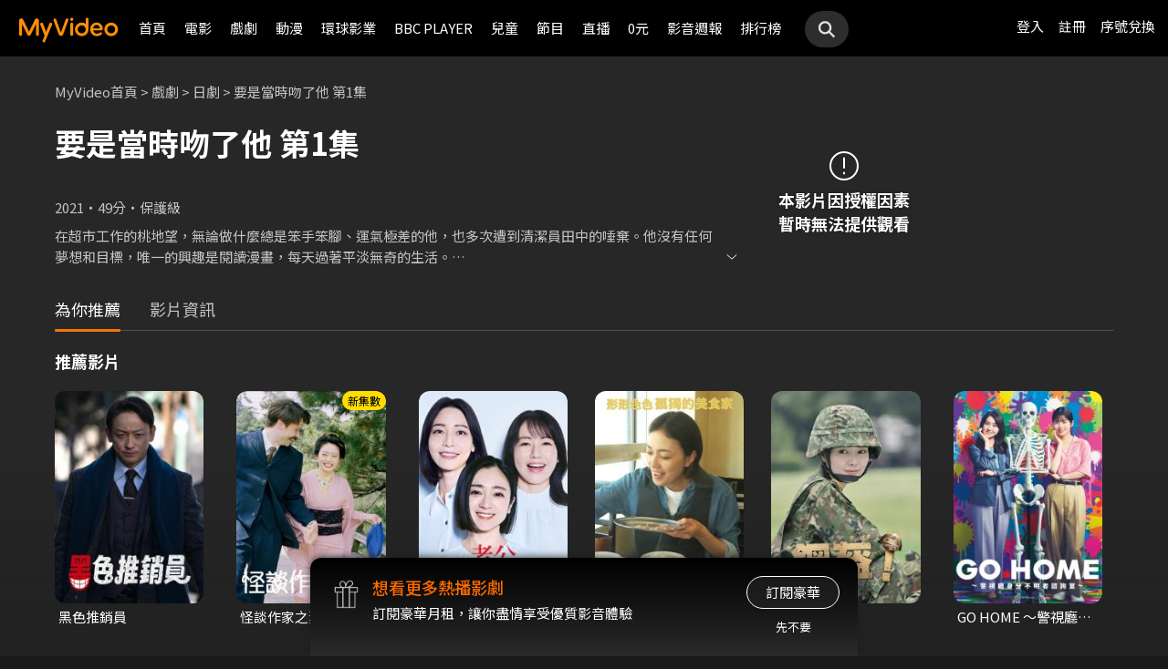

--- FILE ---
content_type: text/css
request_url: https://myvideo.net.tw/static/css/RWD/style_frame.css?PatchDate=20260115
body_size: 7868
content:
@charset "UTF-8";

header {
    position: fixed;
    z-index: 1000;
    top: 0;
    width: 100%;
}

header .hdGroup {
    height: 40px;
    position: relative;
}

header.kidsHeader .hdGroup {
    display: inline-flex;
    align-items: center;
}

header .hdGroup #ham,
header .hdGroup #logo {
    display: inline-block;
    vertical-align: middle;
}

header .hdGroup #ham {
    height: 40px;
    width: 40px;
    width: auto;
    margin: 0 7px;
}

header .hdGroup .logoWrap {
    display: inline-block;
}

header .hdGroup #logo {
    height: 22px;
    width: auto;
    position: relative;
    top: 2px;
}

header .hdGroup .linkArea {
    float: right;
}

header .linkArea .upgrade {
    display: inline-block;
    vertical-align: middle;
    position: relative;
    height: 26px;
    padding: 7px 10px 7px 8px;
}
header nav .memberArea .memberAreaGroup::-webkit-scrollbar,
header nav .historyArea .historyAreaGroup::-webkit-scrollbar,
header nav::-webkit-scrollbar {
    width: 4px;
}

header nav .memberArea .memberAreaGroup::-webkit-scrollbar-track,
header nav .historyArea .historyAreaGroup::-webkit-scrollbar-track {
    background: transparent;
}
header nav::-webkit-scrollbar-track {
    background: var(--color-gray-15);
}

header nav .memberArea .memberAreaGroup::-webkit-scrollbar-thumb,
header nav .historyArea .historyAreaGroup::-webkit-scrollbar-thumb,
header nav::-webkit-scrollbar-thumb {
    background-color: var(--color-gray-3);
    border-radius: 4px;
    /*border: 3px solid orange;*/
}
header .linkArea .upgrade .btn {
    height: 26px;
    line-height: 25px;
    font-size: 12px;
    padding: 0 12px 1px 12px;
    min-width: 80px;
}

header .hdGroup .searchBox,
header .hdGroup .linkService {
    display: inline-block;
    vertical-align: middle;
}

header .depart {
    height: 44px;
    background-color: rgba(13, 13, 13, 0.9);
    overflow-x: scroll;
    width: 100%;
}

header .depart::-webkit-scrollbar {
    display: none;
    /*Safari and Chrome*/
}

header .depart ul {
    padding: 0;
}

header .depart ul li {
    line-height: 44px;
    display: inline-block;
    padding: 0 8px;
    word-break: keep-all;
}

header .depart ul li h1 {
    line-height: inherit;
}

header .depart ul li a {
    display: block;
    font-size: 15px;
    line-height: 44px;
}

header .depart ul li.liveBtn {
}

header .depart ul li.liveBtn .livePanel {
    position: absolute;
    height: 20px;
    background-color: var(--color-yellow-1);
    width: 100vw;
    left: 0;
    line-height: 20px;
    cursor: pointer;
    display: block;
    overflow: hidden;
}

header .depart ul li.liveBtn .livePanel .liveIcon,
header .depart ul li.liveBtn .livePanel .liveVideo {
    display: inline-block;
    vertical-align: top;
}

header .depart ul li.liveBtn .livePanel .liveIcon {
    background-color: var(--color-black);
    border-radius: 0 15px 15px 0;
    padding: 0 8px;
}

header .depart ul li.liveBtn .livePanel .liveIcon .liveIconBox {
    height: 20px;
}

header .depart ul li.liveBtn .livePanel .liveIcon span,
header .depart ul li.liveBtn .livePanel .liveIcon p {
    display: inline-block;
}

header .depart ul li.liveBtn .livePanel .liveIcon span {
    width: 8px;
    height: 8px;
    border-radius: 5px;
    background-color: var(--color-orange-1);
    margin-right: 4px;
}

header .depart ul li.liveBtn .livePanel .liveVideo img {
    display: none;
}

header .depart ul li.liveBtn .livePanel .liveVideo a {
    padding: 0px;
}

header .depart ul li.liveBtn .livePanel .liveVideo .liveText {
    color: var(--color-black);
}

header .depart ul li.liveBtn .livePanel .liveVideo .liveText .title,
header .depart ul li.liveBtn .livePanel .liveVideo .liveText p {
    display: inline-block;
    line-height: 20px;
    vertical-align: top;
}

header .depart .searchBox {
    display: none;
}

header nav {
    position: absolute;
    top: 40px;
    left: -260px;
    background-color: var(--color-gray-2);
    z-index: 999;
    width: 260px;
    height: calc(100vh - 40px);
    transition: left 0.5s ease-in-out;
}

header nav.active {
    left: 0px;
    position: fixed;
    bottom: 0;
    overflow: auto;
}

header nav ul {
    /*border-bottom: 0.75px solid var(--color-gray-6);*/
}

header nav ul li {
    /*margin: 12px 16px 12px 12px;*/
}
.loginBlockInside {
    padding: 40px 20px;
}
.navBox .loginBlock .news {
    border: none;
    border-top: 1px solid var(--color-gray-3);
    font-size: 14px;
}
@media screen and (min-width: 1024px) {
    .loginBlock {
        display: none;
    }
}
.loginIntro {
    font-size: 14px;
    line-height: 20.72px;
    color: var(--color-gray-6);
    margin-bottom: 12px;
    font-weight: 400;
}
header nav .memberArea ul li {
    /*margin: 8px 16px 8px 12px;*/
}

header nav .padMobi li {
    /*margin: 10px 16px;*/
    font-size: 15px;
    /*line-height: 21px;*/
}

header nav ul.news li a,
header nav ul.member li a,
header nav ul.history li a {
    display: block;
    padding: 10px 20px;
}

header nav .memberArea ul li .icon,
header nav .memberArea ul li p {
    display: inline-block;
    vertical-align: middle;
    padding: 0;
}

header nav ul li p {
    font-size: 12px;
    line-height: 16px;
    color: var(--color-gray-7);
}

header nav ul li .icon {
    height: 20px;
    width: auto;
}

header nav ul li span {
    float: right;
    width: 36px;
    height: 16px;
    line-height: 16px;
    text-align: center;
    border-radius: 14px;
    font-size: 12px;
    margin-top: 3px;
    color: var(--color-white);
}

header nav ul.news span {
    background-color: var(--color-orange-1);
}
header nav ul.history {
    margin-top: 10px;
    border-top: 1px solid var(--color-gray-3);
    margin-bottom: 10px;
}
header nav ul.history span {
    background-color: var(--color-black);
}

header nav .navBox {
    position: relative;
    /*height: 100%;*/
    /*overflow: auto;*/
}
@media screen and (min-width: 1024px) {
    header nav .navBox {
        overflow: visible;
    }
}
header nav .logout {
    position: absolute;
    left: calc(50% - 1em);
    bottom: 16px;
}

header nav .linkService {
    display: none;
}

header .blogAreaGroup {
    display: none;
}

header #navOverlay {
    background-color: rgba(27, 27, 27, 0.7);
    position: absolute;
    top: 40px;
    left: 0;
    z-index: 99;
    height: calc(100vh - 40px);
    width: 100%;
    display: none;
    transition: all 0.5s ease-in-out;
}

header #navOverlay.active {
    display: block;
    position: fixed;
}

header .linkService {
    line-height: 40px;
    margin-right: 15px;
}

header .linkService li {
    margin-left: 15px;
    display: inline-block;
}

@media screen and (min-width: 320px) {
    header .depart ul li.active {
        border-bottom: 3px solid var(--color-orange-1);
        line-height: 41px;
        height: 41px;
    }
    header .depart ul {
        word-break: keep-all;
        white-space: nowrap;
    }
    header .depart ul.mainMenu > li.menu-overflow {
        display: none;
    }
}

@media screen and (max-width: 320px) {
    header .hdGroup #ham {
        margin: 0;
    }
    header .linkService li {
        margin-left: 4px;
    }
}

header .searchBox {
    width: 40px;
    height: 32px;
    background: var(--color-gray-25);
    border-radius: 90px;
    text-align: center;
    vertical-align: middle;
    transition: all 0.25s;
}

header .searchBox:hover {
    background: var(--color-gray-2);
}

header .search {
    height: 24px;
    width: 24px;
    margin: 4px auto;
    display: inline-block;
}

header .searchPanel {
    position: fixed;
    background-color: rgba(var(--color-rgb-black), 0.88);
    width: 100vw;
    height: 100vh;
    left: 0;
    top: 0;
    padding: 16px;
    box-sizing: border-box;
    display: none;
}

header .searchPanel #searchCloseBtn {
    width: 20px;
    height: 20px;
    float: right;
    clear: both;
    margin-bottom: 35px;
}

header .searchPanel #searchForm {
    margin-top: 56px;
}

header .searchPanel #searchBar {
    border: 1px solid var(--color-white);
    border-radius: 20px;
}

header .searchPanel #searchInput,
header .searchPanel #searchButton {
    height: 40px;
    background-color: transparent;
    display: inline-block;
    vertical-align: middle;
    border: none;
}

header .searchPanel #searchInput {
    padding: 10px 16px;
    color: var(--color-white);
    width: calc(100% - 64px);
    box-sizing: border-box;
    margin-right: -6px;
}

header .searchPanel #searchButton {
    padding: 6px 16px;
}

header .searchPanel #searchButton img {
    width: 30px;
}

header .searchPanel .presetText {
    padding: 0 10px;
}

header .searchPanel .presetText h4 {
    color: var(--color-gray-6);
    margin: 24px 10px 4px;
}

header .searchPanel .presetText p {
}

header .searchPanel .presetText span {
    margin: 6px 10px;
    display: inline-block;
}

header .searchPanel .searchText {
    padding: 12px 20px 0;
}

header .searchPanel .searchText p {
    margin: 24px auto auto;
}

main {
    margin-top: 84px;
}
/* main.liveMargin {
    margin-top: 104px;
} */
/* 搜尋 - 你可能也喜歡 */
.mainRecommend {
    background-color: var(--color-gray-2);
}
.popUp.open {
}

.popUp.open .popUpBox {
    background: none;
    box-shadow: none;
    padding: 0;
    top: calc(50vh - 300px);
    border-radius: 16px;
    overflow: hidden;
}

.popUp.open img.openBanner {
    width: 100%;
    /*display: block;*/
}

.popUp.open .popUpBox content {
    background: var(--color-gray-15);
    padding: 20px;
    margin-bottom: 0;
}

.popUp.open .popUpBox content .btnBox {
    margin: 16px -20px 0;
}

/* article#keyView {
    margin-bottom: 20px;
} */

/* KeyView Slider舊版 start */
article#keyView .flexslider {
    position: relative;
}

article#keyView .flexslider ol.flex-control-paging {
    position: absolute;
    bottom: 10px;
    right: 0;
    left: 0;
    text-align: center;
    line-height: 4px;
    /*left: calc(50% - 32px);*/
}

article#keyView .flexslider ol.flex-control-paging li {
    display: inline-block;
    font-size: 0;
    vertical-align: top;
}

article#keyView .flexslider ol.flex-control-paging li a {
    display: block;
    width: 14px;
    height: 4px;
    border-radius: 5px;
    margin: 0 1px;
    background-color: rgba(153, 153, 153, 0.5);
    border: 1px solid var(--color-gray-7);
    -webkit-box-sizing: border-box;
    -moz-box-sizing: border-box;
    box-sizing: border-box;
}

article#keyView .flexslider ol.flex-control-paging li a.flex-active {
    background-color: rgba(255, 108, 0, 0.5);
    border: 1px solid var(--color-orange-1);
}

article#keyView .flexslider ul.flex-direction-nav {
    display: none;
}

article#keyView .flexslider .slides li .banner.mobile {
    display: block;
}

article#keyView .flexslider .slides li .banner.padWide {
    display: none;
}

article#keyView .slides img {
    width: 100%;
    height: auto;
    display: block;
}
/* KeyView Slider舊版 end */

/* KeyView Slider 新版 start */
article#keyView {
    width: 100%;
    position: relative;
    padding-bottom: 31.98%;
}

article#keyView .keyView-slider {
    width: 100%;
    position: absolute;
    padding-bottom: 31.98%;
    top: 0;
    left: 0;
}

article#keyView .keyView-slider .swiper-wrapper {
    position: absolute;
}

article#keyView .keyView-slider .swiper-wrapper .swiper-slide figure {
    width: 100%;
    position: relative;
}

article#keyView .keyView-slider .swiper-wrapper .swiper-slide figcaption {
    width: 100%;
    position: absolute;
    bottom: 0;
    padding: 12px 0 24px;
    z-index: 1;
    background: linear-gradient(
        360deg,
        rgba(var(--color-rgb-black), 0.6) 0%,
        rgba(var(--color-rgb-black), 0.547556) 11.29%,
        rgba(var(--color-rgb-black), 0.499302) 20.73%,
        rgba(var(--color-rgb-black), 0.454681) 28.59%,
        rgba(var(--color-rgb-black), 0.413138) 35.16%,
        rgba(var(--color-rgb-black), 0.374115) 40.7%,
        rgba(var(--color-rgb-black), 0.337055) 45.48%,
        rgba(var(--color-rgb-black), 0.301402) 49.79%,
        rgba(var(--color-rgb-black), 0.266598) 53.89%,
        rgba(var(--color-rgb-black), 0.232088) 58.07%,
        rgba(var(--color-rgb-black), 0.197314) 62.59%,
        rgba(var(--color-rgb-black), 0.161719) 67.73%,
        rgba(var(--color-rgb-black), 0.124747) 73.77%,
        rgba(var(--color-rgb-black), 0.0858413) 80.97%,
        rgba(var(--color-rgb-black), 0.0444444) 89.62%,
        rgba(var(--color-rgb-black), 0) 99.99%
    );
}

article#keyView .keyView-slider .swiper-wrapper .swiper-slide figcaption p {
    width: calc(100% - 32px);
    overflow: hidden;
    text-overflow: ellipsis;
    white-space: nowrap;
    color: var(--color-white);
    font-weight: 700;
    font-size: 14px;
    line-height: 20px;
    text-shadow: 0px 0px 10px rgba(var(--color-rgb-black), 0.3);
    padding-left: 16px;
}

article#keyView .keyView-slider .keyView-swiper-pagination {
    position: absolute;
    bottom: 12px;
    left: 16px;
    text-align: left;
    line-height: 0;
    z-index: 1;
}

article#keyView .keyView-slider .keyView-swiper-pagination span {
    display: inline-block;
    width: 4px;
    height: 4px;
    border-radius: 50%;
    margin-left: 0;
    margin-right: 3px;
    background-color: var(--color-white);
    opacity: 0.5;
    -webkit-box-sizing: border-box;
    -moz-box-sizing: border-box;
    box-sizing: border-box;
}

article#keyView .keyView-slider .keyView-swiper-pagination span.swiper-pagination-bullet-active {
    background-color: var(--color-orange-1);
    opacity: 1;
}

article#keyView .keyView-slider .keyView-swiper-navigation {
    display: none;
    line-height: 0;
    font-size: 0;
    position: absolute;
    bottom: 16px;
    right: 46px;
    z-index: 1;
}

article#keyView .keyView-slider .keyView-swiper-navigation div {
    width: 20px;
    height: 20px;
    padding: 4px;
    display: flex;
    justify-content: center;
    align-items: center;
    line-height: 0;
    border-radius: 50%;
    transition: all 0.3s ease-in;
    cursor: pointer;
}

article#keyView .keyView-slider .keyView-swiper-navigation div img {
    width: 20px;
    height: 20px;
}

article#keyView .keyView-slider .keyView-swiper-navigation div.keyView-swiper-prev {
    margin-right: 12px;
}

article#keyView .keyView-slider .keyView-swiper-navigation div.keyView-swiper-next img {
    transform: rotate(180deg);
}

article#keyView .swiper-wrapper picture,
article#keyView .swiper-wrapper img {
    width: 100%;
    height: auto;
    display: block;
}

@media screen and (min-width: 768px) {
    article#keyView .keyView-slider .swiper-wrapper .swiper-slide figcaption {
        padding: 8px 0 48px;
    }

    article#keyView .keyView-slider .swiper-wrapper .swiper-slide figcaption p {
        width: calc(100% - 92px);
        font-size: 18px;
        line-height: 26px;
        padding-left: 46px;
    }

    article#keyView .keyView-slider .keyView-swiper-pagination {
        position: absolute;
        bottom: 26px;
        left: 46px;
        text-align: left;
    }

    article#keyView .keyView-slider .keyView-swiper-pagination span {
        width: 8px;
        height: 8px;
        margin-right: 6px;
    }
    article#keyView .keyView-slider .keyView-swiper-navigation {
        display: flex;
    }
}
@media screen and (min-width: 1024px) {
    article#keyView .keyView-slider .swiper-wrapper .swiper-slide figcaption {
        padding: 16px 0 60px;
    }

    article#keyView .keyView-slider .swiper-wrapper .swiper-slide figcaption p {
        /* width: calc(100% - 120px); */
        font-size: 24px;
        line-height: 35px;
        /* padding-left: 60px; */
    }

    article#keyView .keyView-slider .keyView-swiper-pagination {
        bottom: 34px;
        /* left: 60px; */
    }

    article#keyView .keyView-slider .keyView-swiper-pagination span {
        margin-right: 8px;
    }

    article#keyView .keyView-slider .keyView-swiper-navigation {
        bottom: 20px;
        /* right: 60px; */
    }

    article#keyView .keyView-slider .keyView-swiper-navigation div {
        padding: 8px;
    }

    article#keyView .keyView-slider .keyView-swiper-navigation div.keyView-swiper-prev {
        margin-right: 16px;
    }
}

@media screen and (min-width: 1200px) {
    article#keyView .keyView-slider .keyView-swiper-navigation div:hover {
        background-color: rgba(var(--color-rgb-white), 0.3);
        transition: all 0.3s ease-in;
    }
}

@media screen and (min-width: 1440px) {
    article#keyView .keyView-slider .swiper-wrapper .swiper-slide figcaption p {
        width: calc(100% - 120px);
        padding-left: 60px;
    }
    article#keyView .keyView-slider .keyView-swiper-pagination {
        left: 60px;
    }
    article#keyView .keyView-slider .keyView-swiper-navigation {
        bottom: 20px;
        right: 60px;
    }
}

/* KeyView Slider 新版 end */

article.banner {
    margin: 32px 16px;
}

article.banner img {
    width: 100%;
    height: auto;
    display: block;
}

#ftHeaderLine {
    text-align: center;
    margin: 88px 24px 24px;
    color: var(--color-gray-7);
}

#ftHeaderLine h1 {
    margin-bottom: 12px;
    font-size: 28px;
    line-height: 39px;
}

#ftHeaderLine h3 {
    font-size: 15px;
    line-height: 21px;
}
main .ftDescription,
.footer .ftRecommend {
    font-weight: 400;
    font-size: 12px;
    line-height: 18px;
    color: var(--color-gray-7);
    background: linear-gradient(90deg, var(--color-gray-1) 0%, var(--color-gray-175) 51.56%, var(--color-gray-1) 100%);
    padding: 16px;
}
main .ftDescription p,
.footer .ftRecommend p {
    max-width: 1100px;
    margin: 0 auto;
    font-weight: 400;
    font-size: 12px;
    line-height: 18px;
    color: var(--color-gray-7);
    text-align: justify;
}

.footer .ftRecommend p a {
    text-decoration: none;
    transition: all 0.3s;
}

.footer .ftRecommend p a:hover {
    color: var(--color-white);
}

@media screen and (min-width: 768px) {
    main .ftDescription,
    .footer .ftRecommend {
        font-size: 14px;
        line-height: 21px;
        padding: 16px 46px;
    }
    main .ftDescription,
    main .ftDescription p,
    .footer .ftRecommend,
    .footer .ftRecommend p {
        font-size: 14px;
        line-height: 21px;
    }
}

@media screen and (min-width: 1024px) {
    main .ftDescription p,
    .footer .ftRecommend p {
        text-align: center;
    }
}

header .depart ul .dropDownContent li.menu.active {
    color: var(--color-orange-1);
    border-bottom: none;
}
/* 簡易版header */
header.simpleHeader {
    border-bottom: none;
}
header.simpleHeader .hdGroup > a {
    height: 40px;
    display: inline-block;
}
header.simpleHeader .hdGroup #logo {
    top: 8px;
    left: 16px;
    position: relative;
}

@media screen and (min-width: 1024px) {
    header nav .navBox {
        height: auto;
        padding-bottom: 50px;
    }
    header .searchPanel {
        padding: 45px;
    }
    header .searchPanel #searchCloseBtn {
        width: 30px;
        height: 30px;
        margin-bottom: 45px;
    }
    header .searchPanel #searchBar {
        border-radius: 40px;
    }
    header .searchPanel #searchForm {
        margin-top: 120px;
    }
    header .searchPanel #searchInput,
    header .searchPanel #searchButton {
        height: 65px;
    }
    header .searchPanel #searchInput {
        padding: 20px 32px;
        height: 65px;
        width: calc(100% - 78px);
    }
    header .searchPanel #searchButton {
        padding: 6px 16px;
    }
    header .searchPanel #searchButton img {
        width: 45px;
    }
    header .searchPanel .presetText {
        padding: 0 20px;
    }
    header .searchPanel .presetText h4 {
        color: var(--color-gray-6);
        margin: 24px 10px 4px;
    }
    header .searchPanel .presetText p {
    }
    header .searchPanel .presetText span {
        margin: 4px 10px;
        display: inline-block;
    }
    header .searchPanel .searchText {
        padding: 12px 30px 0;
    }
    header .searchPanel .searchText p {
        margin: 20px auto auto;
    }
    .popUp.open .popUpBox {
        width: 408px;
        left: calc(50% - 204px);
    }
    .popUp.open .popUpBox content {
        padding: 30px;
    }
    .popUp.open .popUpBox content .btnBox {
        margin: 24px -30px 0;
    }
    /* article#keyView {
        margin-bottom: 24px;
    } */
    article#keyView .flexslider ol.flex-control-paging {
        line-height: 6px;
    }
    article#keyView .flexslider ol.flex-control-paging li a {
        width: 50px;
        height: 6px;
        margin: 0 2px;
    }
    article.banner {
        margin: 44px 16px;
    }
    article#keyView .flexslider .slides li .banner.mobile {
        display: none;
    }
    article#keyView .flexslider .slides li .banner.padWide {
        display: block;
    }
}

@media screen and (max-width: 1024px) {
    header nav .upgrade {
        display: none;
    }
}
.dropdown-more {
    display: flex;
    padding: 0px 8px;
    height: 24px;
}
.dropdown-more img {
    width: 10px;
}
.dropdown-more.active img {
    transform: rotate(180deg);
}
.drop-more-content {
    display: none;
}
.memberAreaGroup .memberUser {
    padding: 24px 20px;
    background: var(--color-gray-1);
}
.memberUser > .d-flex {
    margin-bottom: 12px;
    align-items: center;
}
.memberUser figure {
    width: 80px;
    height: 80px;
    margin-right: 16px;
    flex-shrink: 0;
}
.memberUserInfo {
    width: 144px;
}
.memberUserInfo .userName {
    color: var(--color-white);
    font-weight: 700;
    font-size: 19px;
    line-height: 28.12px;
}
.memberUserInfo div {
    color: var(--color-gray-6);
    font-size: 14px;
    line-height: 20.72px;
}
.navBox .btn {
    color: var(--color-white);
    border: 1px solid var(--color-white);
    padding: 5px 0;
}
.navBox .btn:hover {
    background: var(--color-white);
    color: var(--color-black);
}
.navBox .btn.btn-primary {
    border: 1px solid var(--color-orange-1);
    background: var(--color-orange-1);
}
.navBox .btn.btn-primary:hover {
    border: 1px solid var(--color-orange-2);
    background: var(--color-orange-2);
}

@media screen and (max-width: 1024px) {
    .navBox .btn {
        padding: 3px 0;
    }
    .memberUser .padMobi {
        padding-top: 12px;
    }
    .subAccount .btn {
        width: calc(50% - 6px);
    }
    .subAccount .btn + .btn {
        margin-left: 12px;
    }
    .mobiTitle {
        font-size: 14px;
        font-weight: 400;
        padding: 9px 20px;
        color: var(--color-gray-6);
    }
    header nav ul.history {
        border-top: none;
    }
    .historyAreaGroup .history,
    .navBox .news {
        border-bottom: 1px solid var(--color-gray-3);
    }
    header nav ul.history {
        margin-top: 0;
    }
}
.loginBox {
    display: none;
}

@media screen and (min-width: 1024px) {
    .loginBox {
        display: block;
    }
    header {
        height: 62px;
    }
    header .headerBox {
        position: relative;
    }
    header.colorBK {
        background: var(--color-black);
        border-bottom: 1px solid rgba(56, 56, 56, 0.8);
    }

    header.colorBK ~ main {
        padding-top: 62px;
    }
    header.colorBK ~ div main {
        padding-top: 62px;
    }
    header.colorGR {
        background: linear-gradient(
            to bottom,
            rgba(var(--color-rgb-black), 1) 0%,
            rgba(var(--color-rgb-black), 0) 100%
        );
    }
    header .hdGroup #ham,
    header .hdGroup .linkArea {
        display: none;
    }
    header .hdGroup,
    header .depart,
    header nav {
        display: inline-block;
        vertical-align: middle;
    }
    header nav {
        /*min-width: 20%;*/
        /*max-width: 20%;*/
    }
    header .hdGroup {
        height: auto;
        position: static;
    }
    header .hdGroup .logoWrap {
        display: block;
        padding: 17px 12px 15px 20px;
        line-height: 0;
    }
    header .hdGroup #logo {
        /* margin: 16px 12px 16px 20px; */
        width: 110px;
        height: auto;
    }
    header .depart {
        width: auto;
        height: auto;
        background-color: transparent;
        overflow: inherit;
    }
    header .depart ul,
    header .depart .searchBox {
        display: inline-block;
    }
    header .depart ul {
        word-break: keep-all;
        white-space: nowrap;
    }
    header .depart .searchBox {
        margin-left: 16px;
    }
    header .depart ul li {
        padding: 0 7px;
        line-height: 57px;
        height: 57px;
    }
    header .depart ul li.active {
        line-height: 57px;
        height: 56px;
    }
    header .depart ul li.liveBtn {
        position: relative;
    }
    header .depart ul li.liveBtn .livePanel {
        width: 295px;
        height: auto;
        background-color: transparent;
        left: 1em;
    }
    header .depart ul li a {
        font-size: 15px;
        line-height: inherit;
    }
    header .depart ul li.liveBtn .livePanel .liveIcon {
        display: block;
        margin-bottom: 13px;
        border-radius: 15px;
        width: 44px;
    }
    header .depart ul li.liveBtn .livePanel.specail .liveIcon {
        background-color: var(--color-yellow-1);
        padding: 0;
        border-radius: 15px;
        overflow: hidden;
        width: auto;
    }
    header .depart ul li.liveBtn .livePanel.specail .liveIcon .liveIconBox,
    header .depart ul li.liveBtn .livePanel.specail .liveIcon .liveIconText {
        display: inline-block;
        padding: 0 8px;
        vertical-align: top;
    }
    header .depart ul li.liveBtn .livePanel.specail .liveIcon .liveIconBox {
        background-color: var(--color-black);
        width: 44px;
    }
    header .depart ul li.liveBtn .livePanel.specail .liveIcon .liveIconText {
        color: var(--color-black);
    }
    header .depart ul li.liveBtn .livePanel.specail .liveVideo {
        left: 0;
    }
    header .depart ul li.liveBtn .livePanel .liveVideo {
        background-color: #232323;
        z-index: 998;
        border-radius: 3px;
        box-shadow: 0px 1px 5px 0px var(--color-black);
        left: -50%;
        position: relative;
        display: none;
    }
    header .depart ul li.liveBtn .livePanel:hover .liveVideo {
        display: block;
    }
    header .depart ul li.liveBtn .livePanel .liveVideo::before {
        content: '';
        width: 10px;
        height: 10px;
        background-color: #232323;
        margin-top: -5px;
        position: absolute;
        transform: rotate(45deg);
        left: 55%;
    }
    header .depart ul li.liveBtn .livePanel .liveVideo img,
    header .depart ul li.liveBtn .livePanel .liveVideo a {
        display: inline-block;
        vertical-align: middle;
        margin-right: -4px;
    }
    header .depart ul li.liveBtn .livePanel .liveVideo img {
        width: 144px;
    }
    header .depart ul li.liveBtn .livePanel .liveVideo .liveText {
        width: 136px;
        padding: 8px;
        color: var(--color-white);
    }
    header .depart ul li.liveBtn .livePanel .liveVideo .liveText .title {
        color: var(--color-gray-6);
        display: block;
        margin-bottom: 5px;
    }
    header .depart ul li.liveBtn .livePanel .liveVideo .liveText .title span {
        display: none;
    }
    header .depart ul li.liveBtn .livePanel .liveVideo .liveText p {
        word-break: normal;
        white-space: normal;
        overflow: hidden;
        text-overflow: ellipsis;
        display: -webkit-box !important;
        -webkit-line-clamp: 2;
        -webkit-box-orient: vertical;
        max-height: 3em;
    }
    header nav {
        width: auto;
        height: auto;
        background-color: transparent;
        position: static;
        float: right;
    }
    header nav ul {
        border: none;
    }
    header nav ul li {
    }
    header nav ul li a {
    }
    header nav .navBox,
    header nav .linkService {
        display: inline-block;
        vertical-align: middle;
    }
    header nav .navBox {
        height: auto;
    }

    header nav .loginBox,
    header nav .memberArea,
    header nav .historyArea,
    header nav .upgrade {
        display: inline-block;
        vertical-align: middle;
        position: relative;
        top: -1px;
    }
    header nav .upgrade {
        padding: 0 2px 0 7px;
    }
    header nav .upgrade .btn {
        height: 36px;
        line-height: 35px;
        font-size: 14px;
        padding: 0 20px 1px 20px;
        min-width: 100px;
    }
    header nav .loginBox li,
    header nav .title,
    header nav .linkService li {
        line-height: 60px;
        margin: auto 6px auto 10px;
        font-size: 15px;
        display: inline-block;
        vertical-align: middle;
    }
    header nav .title {
        cursor: pointer;
        padding-right: 22px;
        background-image: url(../../images/RWD/icon_arrow_down.png);
        background-size: 20px;
        background-repeat: no-repeat;
        background-position: right center;
        margin: auto 4px;
    }
    header nav .memberArea .title {
        width: 6em;
        padding-right: 12px;
        height: auto;
    }
    header nav .memberArea .memberAreaGroup,
    header nav .historyArea .historyAreaGroup,
    header .dropDown .dropDownContent,
    header .blogEntry .blogAreaGroup {
        background-color: var(--color-gray-1);
        position: absolute;
        z-index: 999;
        border-radius: 3px;
        box-shadow: 0px 1px 5px 0px var(--color-black);
        margin-top: -8px;
        display: none;
    }

    header .dropDown .dropDownContent,
    header .blogEntry .blogAreaGroup {
        right: 0;
        margin: 0 auto;
        position: fixed;
    }
    header .dropDown,
    header .blogEntry {
        position: relative;
    }
    header .dropDown .dropDownContent {
        padding: 0 1em;
        right: auto;
        text-align: center;
        transform: translate(-38%);
    }
    header .dropDown .dropDownContent ul li.menu {
        height: 50px;
        line-height: 50px;
    }
    header nav .memberArea:hover::before,
    header nav .historyArea:hover::before {
        /*content: "";*/
        /*width: 10px;*/
        /*height: 10px;*/
        /*background-color: #232323;*/
        /*position: absolute;*/
        /*transform: rotate(45deg);*/
        /*bottom: 3px;*/
        /*left: 0;*/
        /*right: 0;*/
        /*margin: 0 auto;*/
        /*z-index: 1000;*/
    }
    header nav .memberArea:hover .memberAreaGroup,
    header nav .historyArea:hover .historyAreaGroup,
    header .dropDown:hover .dropDownContent,
    header .blogEntry:hover .blogAreaGroup {
        display: block;
    }
    header .dropDown:hover::before,
    header .blogEntry:hover::before {
        content: '';
        width: 10px;
        height: 10px;
        background-color: #232323;
        position: absolute;
        transform: rotate(45deg);
        bottom: -5px;
        left: 0;
        right: 0;
        margin: 0 auto;
        z-index: 1000;
    }

    header nav .memberArea .memberAreaGroup {
        width: 280px;
        /*margin-left: -62px;*/
        right: 0;
        max-height: calc(100vh - 62px);
        overflow: auto;
    }
    header nav .historyArea .historyAreaGroup {
        width: 256px;
        /*margin-left: -154px;*/
        right: 10px;
        max-height: calc(100vh - 62px);
        overflow: auto;
    }
    header nav .memberArea ul.news {
        border-bottom: 1px solid var(--color-gray-3);
        background-color: var(--color-gray-2);
    }
    header nav .memberArea ul.news li,
    header nav .historyArea ul.history li {
        /*border-bottom: 0.75px solid var(--color-gray-6);*/
        margin: auto;
        /*padding: 8px 12px;*/
    }
    header nav .historyArea ul.history li:last-child {
        border-bottom: none;
    }
    header nav .historyArea ul.historyVideo .blockTitle {
        display: flex;
        align-items: center;
        justify-content: space-between;
    }

    header nav .historyArea ul.historyVideo .text,
    header nav .historyArea ul.historyVideo a.more {
        display: inline-block;
        vertical-align: middle;
    }

    header nav .historyArea ul.historyVideo .text {
        font-size: 15px;
    }

    header nav .historyArea ul.historyVideo a.more {
        font-size: 14px;
    }

    header nav .historyArea ul.historyVideo li .thumbBox,
    header nav .historyArea ul.historyVideo li .textBox {
        display: inline-block;
        vertical-align: middle;
        cursor: pointer;
    }
    header nav .historyArea ul.historyVideo li .thumbBox {
        width: 100px;
        height: 56px;
        margin-right: 4px;
        padding-bottom: 2px;
        position: relative;
        overflow: hidden;
        border-radius: 8px;
    }
    header nav .historyArea ul.historyVideo li .thumbBox img.photo {
        width: 100%;
        min-height: 100%;
        display: block;
        object-fit: cover;
    }
    header nav .historyArea ul.historyVideo li .thumbBox .playVideoBtn img {
        position: absolute;
        width: 32px;
        top: calc(50% - 16px);
        left: calc(50% - 16px);
    }
    header nav .historyArea ul.historyVideo li .thumbBox .progressBG {
        width: 100%;
        height: 2px;
        background-color: var(--color-black);
        position: absolute;
        bottom: 0;
    }
    header nav .historyArea ul.historyVideo li .thumbBox .progressBG .progressBar {
        width: 80%;
        height: 2px;
        background-color: var(--color-orange-1);
        position: absolute;
        left: 0;
        top: 0;
    }
    header nav .historyArea ul.historyVideo li .textBox {
        width: calc(100% - 110px);
    }
    header nav .historyArea ul.historyVideo li .textBox .videoTitle {
        font-weight: 600;
        font-size: 13px;
        line-height: 18px;
        display: -webkit-box;
        -webkit-line-clamp: 2;
        -webkit-box-orient: vertical;
        overflow: hidden;
    }
    header nav .historyArea ul.historyVideo li .textBox .linkBox {
        color: var(--color-gray-7);
    }
    header nav .historyArea ul.historyVideo li .textBox .linkBox a {
        font-weight: 100;
        display: inline-block;
    }
    header nav .historyArea ul.historyVideo li .textBox .linkBox a img.icon {
        display: inline-block;
        vertical-align: middle;
        padding: 20px;
        margin: 0;
        background-size: 24px;
        background-repeat: no-repeat;
        background-position: center;
        box-sizing: border-box;
        background-image: url(../../images/RWD/icon_play_next.png);
    }
    header nav .historyArea ul.historyVideo li .textBox .linkBox a:hover img.icon {
        background-image: url(../../images/RWD/icon_play_next_hover.png);
    }
    header nav .historyArea ul.historyVideo li .textBox .keepOn {
    }
    /*header nav .historyArea ul.historyVideo li .textBox .next {
        float: right;
    }*/
    header nav .navBox {
        height: auto;
        position: static;
        display: flex;
        align-items: center;
        justify-self: flex-end;
        float: right;
        padding: 0 8px 0 0;
    }
    header nav .logout {
        position: static;
        margin: 8px auto;
        display: block;
        text-align: center;
    }
    header .searchBox {
        width: 48px;
        height: 40px;
    }

    header .search {
        margin: 8px auto;
    }

    header .searchPanel {
        padding: 50px;
        display: none;
    }
    header .searchPanel #searchForm {
        width: 900px;
        margin: 100px auto 0;
    }
    main {
        margin-top: 0;
    }
    /* main.liveMargin {
        margin-top: 20px;
    } */
    .popUp.open .popUpBox {
        width: 760px;
        left: calc(50% - 380px);
        top: calc(50% - 300px);
    }
    article#keyView {
        margin-bottom: 30px;
    }
    article#keyView .flexslider ol.flex-control-paging {
        bottom: 22px;
    }

    /*blog*/
    .blogAreaGroup {
        width: 65vw;
        padding: 16px;
    }
    .blogAreaGroup > h4 {
        font-size: 15px;
        font-weight: normal;
        position: relative;
        margin-bottom: 16px;
    }
    .blogAreaGroup .readMore {
        font-size: 13px;
        position: absolute;
        right: 0;
        top: 0;
        margin: 0;
        margin: auto;
    }
    .blogAreaGroup .blogDropdownList {
        display: flex;
        justify-content: space-between;
        position: relative;
        box-sizing: border-box;
        white-space: normal;
        margin: 0;
    }
    .blogAreaGroup .blogDropdownList li {
        width: 32%;
        /*margin: auto;*/
        padding: 0;
        -webkit-flex-shrink: 0;
        flex-shrink: 0;
        overflow: hidden;
        -ms-word-break: normal;
        word-break: normal;
    }
    .blogAreaGroup .blogDropdownList li div {
        line-height: 1;
    }
    .blogAreaGroup .mainBox {
        position: relative;
        height: 0;
        padding-bottom: 110%;
        margin: 0 auto;
    }

    .blogAreaGroup .articleLink::before {
        content: '';
        position: absolute;
        width: 100%;
        height: 100%;
        background: linear-gradient(180.09deg, rgba(27, 27, 27, 0.0001) 0.11%, rgb(29, 29, 29) 96.84%);
        transition: all 1s;
    }
    .blogAreaGroup .articleLink {
        width: 100%;
        height: 100%;
        display: block;
        position: absolute;
        top: 0;
        left: 0;
        transition: all 1s;
        -webkit-background-size: cover;
        -o-background-size: cover;
        background-size: cover;
    }
    .blogAreaGroup .blogDropdownList li:hover .articleLink {
        transform: scale(1.2);
    }
    .blogAreaGroup .blogDropdownList li:hover .articleLink::before {
        opacity: 0.5;
    }
    .blogAreaGroup .contentBox {
        position: absolute;
        bottom: 0;
        left: 0;
        right: 0;
        width: 100%;
        padding: 12px;
        -webkit-box-sizing: border-box;
        -moz-box-sizing: border-box;
        box-sizing: border-box;
        background: linear-gradient(
            180.04deg,
            rgba(27, 27, 27, 0.0001) 0.11%,
            rgba(27, 27, 27, 0.8) 58.36%,
            rgb(27, 27, 27) 99.96%
        );
    }
    .blogAreaGroup .tagWrap {
        font-size: 0;
        margin-bottom: 8px;
    }
    .blogAreaGroup .tagWrap .blogTag {
        display: inline-block;
        opacity: 0.6;
        border: 1px solid var(--color-white);
        box-sizing: border-box;
        border-radius: 4px;
        padding: 4px 8px;
        font-size: 12px;
        line-height: 1.4;
        margin-right: 8px;
        background-color: rgba(var(--color-rgb-black), 0.3);
    }
    .blogAreaGroup .tagWrap .blogTag:hover,
    .blogAreaGroup .tagWrap .blogTag:active {
        opacity: 1;
        background-color: var(--color-orange-1);
        border: 1px solid var(--color-orange-1);
        color: var(--color-white);
    }
    .blogAreaGroup .writerInfo {
        margin-bottom: 4px;
    }
    .blogAreaGroup .writerInfo > span {
        font-size: 12px;
        line-height: 1.4;
    }
    .blogAreaGroup .blogInfo > h3 {
        margin: 0 0 8px 0;
        width: 100%;
    }
    .blogAreaGroup .blogInfo > h3 a {
        font-size: 15px;
        line-height: 1.6;
        display: -webkit-box;
        -webkit-line-clamp: 2;
        -webkit-box-orient: vertical;
        overflow: hidden;
        white-space: normal;
        font-weight: 600;
        padding: 0;
        width: 100%;
    }
    .blogAreaGroup .blogInfo > p {
        font-size: 13px;
        line-height: 1.4;
        color: rgba(255, 255, 255, 0.6);
        display: -webkit-box;
        -webkit-line-clamp: 2;
        -webkit-box-orient: vertical;
        overflow: hidden;
        padding: 0;
    }

    /*我的影片文字轉icon*/
    /*    header nav .historyArea .title{
        font-size: 0;
    }
    header nav .historyArea .title:before{
        content: "";
        display: inline-block;
        width: 30px;
        height: 30px;
        background-image: url(../../images/RWD/icon_my_video.svg);
        -webkit-background-size: 100% auto;
             -o-background-size: 100% auto;
                background-size: 100% auto;
        position: relative;
        top: 16px;
    }*/

    header .depart ul.mainMenu > li.menu-overflow {
        display: inline-block;
        padding-right: 15px;
        margin-right: 5px;
    }

    header .depart ul.mainMenu > li.menu-overflow::after {
        content: ' ';
        position: absolute;
        right: 0;
        top: 48%;
        width: 0;
        height: 0;
        border-left: 5px solid transparent;
        border-right: 5px solid transparent;
        border-top: 5px solid var(--color-white);
    }

    header .depart ul.mainMenu > li.menu-overflow:hover > a {
        color: var(--color-orange-1);
    }
    header .depart ul.mainMenu > li.menu-overflow:hover::after {
        border-bottom: 5px solid var(--color-orange-1);
        border-top: none;
    }

    header .depart ul .dropDownContent li.menu:nth-child(1) {
        display: none;
    }

    header .depart ul.mainMenu > li.menu:nth-child(1) {
        display: inline-block;
    }

    header .depart ul.mainMenu > li.menu:nth-child(2),
    header .depart ul.mainMenu > li.menu:nth-child(3),
    header .depart ul.mainMenu > li.menu:nth-child(4),
    header .depart ul.mainMenu > li.menu:nth-child(5),
    header .depart ul.mainMenu > li.menu:nth-child(6),
    header .depart ul.mainMenu > li.menu:nth-child(7),
    header .depart ul.mainMenu > li.menu:nth-child(8),
    header .depart ul.mainMenu > li.menu:nth-child(9),
    header .depart ul.mainMenu > li.menu:nth-child(10),
    header .depart ul.mainMenu > li.menu:nth-child(11),
    header .depart ul.mainMenu > li.menu:nth-child(12),
    header .depart ul.mainMenu > li.menu:nth-child(13),
    header .depart ul.mainMenu > li.menu:nth-child(14),
    header .depart ul.mainMenu > li.menu:nth-child(15),
    header .depart ul.mainMenu > li.menu:nth-child(16),
    header .depart ul.mainMenu > li.menu:nth-child(17),
    header .depart ul.mainMenu > li.menu:nth-child(18),
    header .depart ul.mainMenu > li.menu:nth-child(19),
    header .depart ul.mainMenu > li.menu:nth-child(20) {
        display: none;
    }
    /* 簡易版header */
    header.simpleHeader .hdGroup > a {
        height: 62px;
        display: inline-block;
    }
    header.simpleHeader .hdGroup #logo {
        top: 0;
        left: 0;
    }
    header.simpleHeader ~ main {
        padding-top: 63px;
    }
}
@media screen and (min-width: 1090px) {
    header nav {
        /*min-width: 20%;*/
        /*max-width: 20%;*/
    }

    header .depart ul .dropDownContent li.menu:nth-child(1),
    header .depart ul .dropDownContent li.menu:nth-child(2) {
        display: none;
    }

    header .depart ul.mainMenu > li.menu:nth-child(1),
    header .depart ul.mainMenu > li.menu:nth-child(2) {
        display: inline-block;
    }

    header .depart ul.mainMenu > li.menu:nth-child(3),
    header .depart ul.mainMenu > li.menu:nth-child(4),
    header .depart ul.mainMenu > li.menu:nth-child(5),
    header .depart ul.mainMenu > li.menu:nth-child(6),
    header .depart ul.mainMenu > li.menu:nth-child(7),
    header .depart ul.mainMenu > li.menu:nth-child(8),
    header .depart ul.mainMenu > li.menu:nth-child(9),
    header .depart ul.mainMenu > li.menu:nth-child(10),
    header .depart ul.mainMenu > li.menu:nth-child(11),
    header .depart ul.mainMenu > li.menu:nth-child(12),
    header .depart ul.mainMenu > li.menu:nth-child(13),
    header .depart ul.mainMenu > li.menu:nth-child(14),
    header .depart ul.mainMenu > li.menu:nth-child(15),
    header .depart ul.mainMenu > li.menu:nth-child(16),
    header .depart ul.mainMenu > li.menu:nth-child(17),
    header .depart ul.mainMenu > li.menu:nth-child(18),
    header .depart ul.mainMenu > li.menu:nth-child(19),
    header .depart ul.mainMenu > li.menu:nth-child(20) {
        display: none;
    }

    header .depart ul li {
        padding: 0 10px;
    }
}
@media screen and (min-width: 1180px) {
    /* header nav {
        min-width: 30%;
        max-width: 30%;
    } */
}
@media screen and (min-width: 1220px) {
    header nav .upgrade {
        padding: 0 7px 0 7px;
    }

    header .depart ul .dropDownContent li.menu:nth-child(1),
    header .depart ul .dropDownContent li.menu:nth-child(2),
    header .depart ul .dropDownContent li.menu:nth-child(3) {
        display: none;
    }

    header .depart ul.mainMenu > li.menu:nth-child(1),
    header .depart ul.mainMenu > li.menu:nth-child(2),
    header .depart ul.mainMenu > li.menu:nth-child(3) {
        display: inline-block;
    }

    header .depart ul.mainMenu > li.menu:nth-child(4),
    header .depart ul.mainMenu > li.menu:nth-child(5),
    header .depart ul.mainMenu > li.menu:nth-child(6),
    header .depart ul.mainMenu > li.menu:nth-child(7),
    header .depart ul.mainMenu > li.menu:nth-child(8),
    header .depart ul.mainMenu > li.menu:nth-child(9),
    header .depart ul.mainMenu > li.menu:nth-child(10),
    header .depart ul.mainMenu > li.menu:nth-child(11),
    header .depart ul.mainMenu > li.menu:nth-child(12),
    header .depart ul.mainMenu > li.menu:nth-child(13),
    header .depart ul.mainMenu > li.menu:nth-child(14),
    header .depart ul.mainMenu > li.menu:nth-child(15),
    header .depart ul.mainMenu > li.menu:nth-child(16),
    header .depart ul.mainMenu > li.menu:nth-child(17),
    header .depart ul.mainMenu > li.menu:nth-child(18),
    header .depart ul.mainMenu > li.menu:nth-child(19),
    header .depart ul.mainMenu > li.menu:nth-child(20) {
        display: none;
    }
}
@media screen and (min-width: 1366px) {
    header .hdGroup .logoWrap {
        padding: 19px 10px 13px 20px;
    }
    header .depart ul li a {
        font-size: 16px;
        line-height: inherit;
    }
    header .depart .searchBox {
        margin-left: 16px;
    }
    /*    header .blogEntry::after{
        content: "";
        width: 21px;
        height: 15px;
        background-image: url(../../images/RWD/icon_blog.svg);
        -webkit-background-size: 100% auto;
             -o-background-size: 100% auto;
                background-size: 100% auto;
        position: absolute;
        left: 6px;
        top: 0;
        bottom: 0;
        margin: auto;
    }*/
    /*    header .blogEntry > a{
        padding-left: 25px;
    }*/
    header nav .title {
        margin: auto 12px;
    }
    header nav .memberArea .title {
        padding-right: 22px;
        font-size: 16px;
    }
    header nav .memberArea .title .nickname {
        width: auto;
    }
    /*我的影片icon轉文字*/
    header nav .historyArea .title {
        font-size: 16px;
    }
    header nav .historyArea .title:before {
        display: none;
    }

    header .depart ul .dropDownContent li.menu:nth-child(1),
    header .depart ul .dropDownContent li.menu:nth-child(2),
    header .depart ul .dropDownContent li.menu:nth-child(3),
    header .depart ul .dropDownContent li.menu:nth-child(4) {
        display: none;
    }

    header .depart ul.mainMenu > li.menu:nth-child(1),
    header .depart ul.mainMenu > li.menu:nth-child(2),
    header .depart ul.mainMenu > li.menu:nth-child(3),
    header .depart ul.mainMenu > li.menu:nth-child(4) {
        display: inline-block;
    }

    header .depart ul.mainMenu > li.menu:nth-child(5),
    header .depart ul.mainMenu > li.menu:nth-child(6),
    header .depart ul.mainMenu > li.menu:nth-child(7),
    header .depart ul.mainMenu > li.menu:nth-child(8),
    header .depart ul.mainMenu > li.menu:nth-child(9),
    header .depart ul.mainMenu > li.menu:nth-child(10),
    header .depart ul.mainMenu > li.menu:nth-child(11),
    header .depart ul.mainMenu > li.menu:nth-child(12),
    header .depart ul.mainMenu > li.menu:nth-child(13),
    header .depart ul.mainMenu > li.menu:nth-child(14),
    header .depart ul.mainMenu > li.menu:nth-child(15),
    header .depart ul.mainMenu > li.menu:nth-child(16),
    header .depart ul.mainMenu > li.menu:nth-child(17),
    header .depart ul.mainMenu > li.menu:nth-child(18),
    header .depart ul.mainMenu > li.menu:nth-child(19),
    header .depart ul.mainMenu > li.menu:nth-child(20) {
        display: none;
    }
}
@media screen and (min-width: 1440px) {
    .wrap {
        max-width: 1440px;
        margin: 0 auto;
    }
    header {
        max-width: 1440px;
    }
    header.kidsHeader {
        max-width: 1440px;
    }
    header nav .loginBox li,
    header nav .linkService li {
        margin: auto 6px auto 10px;
        font-size: 16px;
    }
    /* #ftService ul li {
        width: 320px;
        height: 300px;
        margin: 16px 32px 16px 28px;
    } */
    header .blogEntry .blogAreaGroup {
        right: calc((100% - 1440px) / 2);
        max-width: 936px;
    }
}

/*  下面這段是自行新增的css，更新時別刪除，會再跟設計同步更改設計檔 */

article.banner {
    overflow: hidden;
    position: relative;
}

article.banner .navBtnBox {
    display: block;
}

article.banner .navBtnBox .navBtn {
    width: 60px;
    position: absolute;
    z-index: 299;
    cursor: pointer;
    height: 100%;
}

article.banner .navBtnBox .leftBtn {
    background: linear-gradient(90deg, rgba(39, 39, 39, 0.5) 50%, rgba(39, 39, 39, 0) 100%);
    left: 0;
}

article.banner .navBtnBox .rightBtn {
    background: linear-gradient(90deg, rgba(39, 39, 39, 0) 0%, rgba(39, 39, 39, 0.5) 50%);
    right: 0;
}

article.banner .navBtnBox .navBtn img {
    width: 40px;
    position: absolute;
    left: calc(50% - 20px);
    top: calc(50% - 20px);
}

article.banner .navBtnBox .navBtn.last img {
    opacity: 0.5;
}

/* test mobile browser */
html {
    height: -webkit-fill-available;
}
header nav.active {
    height: -webkit-fill-available;
    padding-bottom: 64px;
}

/* 麵包屑 */
.breadcrumbs {
    line-height: 19px;
}
@media screen and (min-width: 768px) {
    .breadcrumbs {
        margin-bottom: 20px;
        margin-top: -166px;
    }
}
@media screen and (min-width: 1200px) {
    .breadcrumbs {
        margin-top: 28px;
    }
}
.breadcrumbs li {
    display: inline;
    color: var(--color-gray-7);
}
.breadcrumbs li a,
.breadcrumbs li p {
    font-size: 13px;
    line-height: 19px;
    font-weight: normal;
    display: inline;
    color: var(--color-gray-7);
}
@media screen and (min-width: 768px) {
    .breadcrumbs li a,
    .breadcrumbs li p {
        font-size: 15px;
        line-height: 22px;
    }
}
.breadcrumbs li a:hover {
    color: var(--color-white);
}

/* FtService 20240911 */
#ftService {
    padding: 24px 20px 54px;
}
#ftService h2 {
    font-size: 18px;
    font-weight: 400;
    line-height: normal;
    text-align: center;
    color: var(--color-white);
    text-shadow: 0px 0px 10px rgba(var(--color-rgb-black), 0.6);
}
#ftService ul {
    max-width: 650px;
    display: flex;
    flex-wrap: wrap;
    flex-direction: row;
    justify-content: center;
    gap: 12px;
    margin: 32px auto 0;
}

#ftService ul li {
    width: 160px;
    height: 160px;
    border-radius: 20px;
    background: var(--color-gray-25);
    display: flex;
    flex-direction: column;
    flex-shrink: 0;
    align-items: center;
    justify-content: center;
    position: relative;
}

#ftService ul li a {
    width: 24px;
    height: 24px;
    border-radius: 50%;
    background: transparent;
    display: block;
    position: absolute;
    top: 8px;
    right: 8px;
    cursor: pointer;
    transition: all 0.3s ease-in;
}

#ftService ul li a svg {
    width: 24px;
    height: 24px;
}

#ftService ul li a svg path {
    fill: var(--color-gray-6);
    transition: all 0.3s ease-in;
}

#ftService ul li a:hover {
    background: rgba(var(--color-rgb-white), 0.2);
}

#ftService ul li a:hover svg path {
    fill: var(--color-white);
}

#ftService ul li img {
    width: 64px;
    height: 64px;
    display: flex;
}

#ftService .linkBox .btn {
    width: 104px;
    height: 40px;
    font-size: 16px;
    margin: 16px auto 0;
    display: flex;
    align-items: center;
    justify-content: center;
}

#ftService ul li p {
    font-size: 16px;
    font-weight: 700;
    line-height: normal;
    text-align: center;
    color: var(--color-gray-7);
    margin-top: 4px;
    display: flex;
}

@media screen and (min-width: 768px) {
    #ftService {
        padding: 46px 0 92px;
    }
    #ftService h2 {
        font-size: 24px;
    }
    #ftService ul {
        max-width: 768px;
        gap: 20px;
        margin: 46px auto 0;
    }
    #ftService ul li {
        width: 223px;
        height: 230px;
        border-radius: 24px;
    }
    #ftService ul li a {
        top: 12px;
        right: 12px;
    }
    #ftService ul li img {
        width: 100px;
        height: 100px;
    }
    #ftService .linkBox .btn {
        width: 130px;
        height: 50px;
        font-size: 18px;
        margin: 28px auto 0;
    }
    #ftService ul li p {
        font-size: 18px;
        margin-top: 8px;
    }
}

@media screen and (min-width: 1200px) {
    #ftService ul {
        max-width: 100%;
        gap: 0 20px;
    }
}

/* ratio */
.posterRatio {
    width: 100%;
    height: 0;
    position: relative;
    padding-bottom: 142.8571%;
    -webkit-box-sizing: border-box;
    box-sizing: border-box;
    font-size: 0;
    background-color: var(--color-gray-1);
    vertical-align: middle;
    display: inline-block;
    overflow: hidden;
    border-radius: 12px;
}

.posterRatio img {
    width: 100%;
    height: auto;
    position: absolute;
    top: 0;
    left: 0;
    -o-object-position: center top;
    object-position: center top;
    -o-object-fit: cover;
    object-fit: cover;
    min-height: 100%;
}
